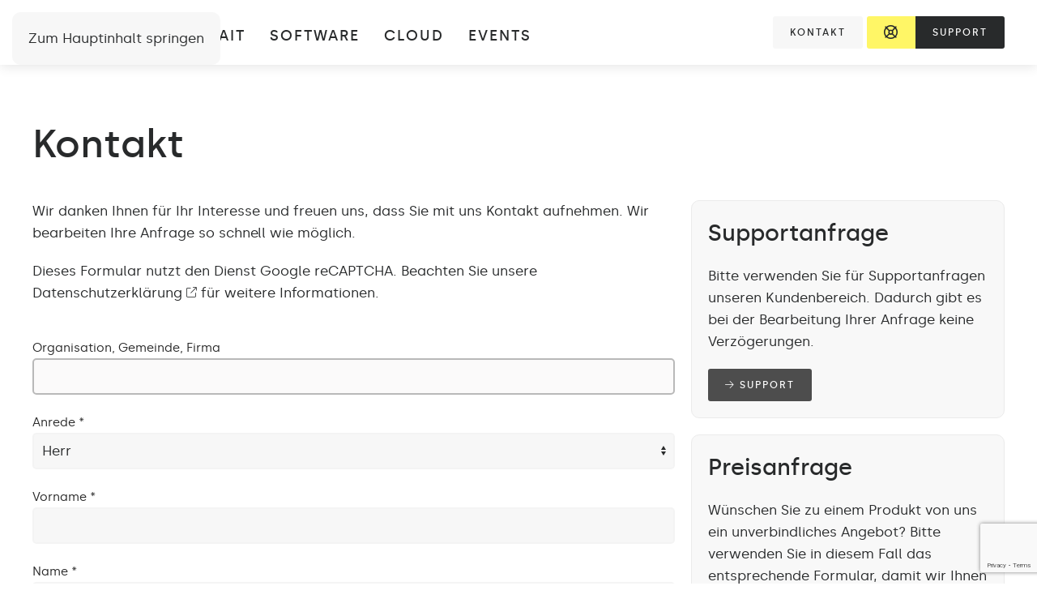

--- FILE ---
content_type: text/html; charset=utf-8
request_url: https://www.omcomputer.ch/de/kontakt.html
body_size: 5762
content:
<!DOCTYPE html>
<html lang="de-de" dir="ltr">
    <head>
        <meta name="viewport" content="width=device-width, initial-scale=1">
        <link rel="icon" href="/images/favicon-96x96.png" sizes="any">
                <link rel="apple-touch-icon" href="/images/apple-touch-icon-180x180.png">
        <meta charset="utf-8">
	<meta name="description" content="Stabile Software Lösungen für die öffentliche Verwaltung öffentliche Verwaltung von Gemeinden, Kantonen und dem Bund.">
	<meta name="generator" content="om Website">
	<title>kontakt – om computer</title>
<link href="/media/vendor/joomla-custom-elements/css/joomla-alert.min.css?0.4.1" rel="stylesheet">
	<link href="/media/system/css/joomla-fontawesome.min.css?4.5.33" rel="preload" as="style" onload="this.onload=null;this.rel='stylesheet'">
	<link href="/templates/yootheme_custom/css/theme.9.css?1766475233" rel="stylesheet">
	<link href="/templates/yootheme_custom/css/custom.css?4.5.33" rel="stylesheet">
<script type="application/json" class="joomla-script-options new">{"joomla.jtext":{"ERROR":"Fehler","MESSAGE":"Nachricht","NOTICE":"Hinweis","WARNING":"Warnung","JCLOSE":"Schließen","JOK":"OK","JOPEN":"Öffnen"},"system.paths":{"root":"","rootFull":"https:\/\/www.omcomputer.ch\/","base":"","baseFull":"https:\/\/www.omcomputer.ch\/"},"csrf.token":"7774f4956070a4f016c9b1b6948ae021"}</script>
	<script src="/media/system/js/core.min.js?a3d8f8"></script>
	<script src="/media/vendor/webcomponentsjs/js/webcomponents-bundle.min.js?2.8.0" nomodule defer></script>
	<script src="/media/system/js/joomla-hidden-mail.min.js?80d9c7" type="module"></script>
	<script src="/media/system/js/messages.min.js?9a4811" type="module"></script>
	<script src="/plugins/system/yooessentials/modules/form/assets/form.min.js?2.4.12-1202.1125" defer></script>
	<script src="https://www.google.com/recaptcha/api.js?render=6Lfd0HcUAAAAABZtfUIjc2ac6NFBFYXgBPytdxjO" defer></script>
	<script src="/templates/yootheme/packages/theme-cookie/app/cookie.min.js?4.5.33" defer></script>
	<script src="/templates/yootheme/vendor/assets/uikit/dist/js/uikit.min.js?4.5.33"></script>
	<script src="/templates/yootheme/vendor/assets/uikit/dist/js/uikit-icons-fuse.min.js?4.5.33"></script>
	<script src="/templates/yootheme/js/theme.js?4.5.33"></script>
	<script type="application/ld+json">{"@context":"https://schema.org","@graph":[{"@type":"Organization","@id":"https://www.omcomputer.ch/#/schema/Organization/base","name":"om computer","url":"https://www.omcomputer.ch/"},{"@type":"WebSite","@id":"https://www.omcomputer.ch/#/schema/WebSite/base","url":"https://www.omcomputer.ch/","name":"om computer","publisher":{"@id":"https://www.omcomputer.ch/#/schema/Organization/base"}},{"@type":"WebPage","@id":"https://www.omcomputer.ch/#/schema/WebPage/base","url":"https://www.omcomputer.ch/de/kontakt.html","name":"kontakt – om computer","description":"Stabile Software Lösungen für die öffentliche Verwaltung öffentliche Verwaltung von Gemeinden, Kantonen und dem Bund.","isPartOf":{"@id":"https://www.omcomputer.ch/#/schema/WebSite/base"},"about":{"@id":"https://www.omcomputer.ch/#/schema/Organization/base"},"inLanguage":"de-DE"},{"@type":"Article","@id":"https://www.omcomputer.ch/#/schema/com_content/article/10","name":"kontakt","headline":"kontakt","inLanguage":"de-DE","isPartOf":{"@id":"https://www.omcomputer.ch/#/schema/WebPage/base"}}]}</script>
	<script>window.yootheme ||= {}; var $theme = yootheme.theme = {"cookie":{"mode":"notification","template":"<div class=\"tm-cookie-banner uk-notification uk-notification-bottom-right\">\n        <div class=\"uk-notification-message uk-notification-message-primary uk-panel\">\n\n            <div uk-grid>\n    <div class=\"uk-width-2-3\">Diese Webseite verwendet ein Session Cookie, das nach dem Schliessen der Website gel\u00f6scht wird<\/div>\n    <div class=\"uk-width-1-3\"><i class=\"fad fa-cookie-bite fa-4x\"><\/i><\/div>\n<\/div>\n            \n                        <p class=\"uk-margin-small-top\">\n\n                                <button type=\"button\" class=\"js-accept uk-button uk-button-default\" data-uk-toggle=\"target: !.uk-notification; animation: uk-animation-fade\">OK<\/button>\n                \n                \n            <\/p>\n            \n        <\/div>\n    <\/div>","position":"bottom"},"i18n":{"close":{"label":"Schlie\u00dfen"},"totop":{"label":"Zur\u00fcck nach oben"},"marker":{"label":"\u00d6ffnen"},"navbarToggleIcon":{"label":"Men\u00fc \u00f6ffnen"},"paginationPrevious":{"label":"Vorherige Seite"},"paginationNext":{"label":"N\u00e4chste Seite"},"searchIcon":{"toggle":"Suche \u00f6ffnen","submit":"Suche ausf\u00fchren"},"slider":{"next":"N\u00e4chste Folie","previous":"Vorherige Folie","slideX":"Folie %s","slideLabel":"%s von %s"},"slideshow":{"next":"N\u00e4chste Folie","previous":"Vorherige Folie","slideX":"Folie %s","slideLabel":"%s von %s"},"lightboxPanel":{"next":"N\u00e4chste Folie","previous":"Vorherige Folie","slideLabel":"%s von %s","close":"Schlie\u00dfen"}}};</script>
	<script></script>
<link href="/fonts/fontawesome/css/all.min.css" rel="stylesheet">

    </head>
    <body class="">

        <div class="uk-hidden-visually uk-notification uk-notification-top-left uk-width-auto">
            <div class="uk-notification-message">
                <a href="#tm-main" class="uk-link-reset">Zum Hauptinhalt springen</a>
            </div>
        </div>

        
        
        <div class="tm-page">

                        


<header class="tm-header-mobile uk-hidden@m">


        <div uk-sticky cls-active="uk-navbar-sticky" sel-target=".uk-navbar-container">
    
        <div class="uk-navbar-container">

            <div class="uk-container uk-container-expand">
                <nav class="uk-navbar" uk-navbar="{&quot;align&quot;:&quot;center&quot;,&quot;container&quot;:&quot;.tm-header-mobile &gt; [uk-sticky]&quot;,&quot;boundary&quot;:&quot;.tm-header-mobile .uk-navbar-container&quot;}">

                                        <div class="uk-navbar-left ">

                        
                                                    <a uk-toggle href="#tm-dialog-mobile" class="uk-navbar-toggle">

        
        <div uk-navbar-toggle-icon></div>

        
    </a>
                        
                        
                    </div>
                    
                                        <div class="uk-navbar-center">

                                                    <a href="https://www.omcomputer.ch/de/" aria-label="Zurück zur Startseite" class="uk-logo uk-navbar-item">
    <picture>
<source type="image/webp" srcset="/templates/yootheme/cache/24/omcomputer_logo-bildmarke_rgb_schwarz-24fc308f.webp 112w" sizes="(min-width: 112px) 112px">
<img alt="/om" loading="eager" src="/templates/yootheme/cache/8d/omcomputer_logo-bildmarke_rgb_schwarz-8d5d6437.png" width="112" height="50">
</picture><picture>
<source type="image/webp" srcset="/templates/yootheme/cache/55/omcomputer_logo-bildmarke_rgb_weiss-5587ec7e.webp 112w" sizes="(min-width: 112px) 112px">
<img class="uk-logo-inverse" alt="/om" loading="eager" src="/templates/yootheme/cache/2b/omcomputer_logo-bildmarke_rgb_weiss-2b1f390f.png" width="112" height="50">
</picture></a>
                        
                        
                    </div>
                    
                    
                </nav>
            </div>

        </div>

        </div>
    



        <div id="tm-dialog-mobile" uk-offcanvas="container: true; overlay: true" mode="reveal">
        <div class="uk-offcanvas-bar uk-flex uk-flex-column">

                        <button class="uk-offcanvas-close uk-close-large" type="button" uk-close uk-toggle="cls: uk-close-large; mode: media; media: @s"></button>
            
                        <div class="uk-margin-auto-bottom">
                
<div class="uk-grid uk-child-width-1-1" uk-grid>    <div>
<div class="uk-panel" id="module-123">

    
    
<ul class="uk-nav uk-nav-default">
    
	<li class="item-187"><a href="/de/portrait.html">Portrait</a></li>
	<li class="item-104"><a href="/de/software.html">Software</a></li>
	<li class="item-108"><a href="/de/omcloud.html">Cloud</a></li>
	<li class="item-124"><a href="/de/events.html">Events</a></li></ul>

</div>
</div>    <div>
<div class="uk-panel" id="module-127">

    
    
<div class="uk-margin-remove-last-child custom" ><div>
  	<!-- <a uk-tooltip="title: Suche; pos: bottom" class="el-content uk-button uk-button-default om-button-icon" href="/suche.html"><i class="far fa-search"></i></a> -->
	<!-- <a uk-tooltip="title: Shop; pos: bottom" class="el-content uk-button uk-button-default om-button-icon om-button-mobile-navbar" href="/shop.html"><i class="far fa-shopping-cart"></i></a> -->
	<a class="el-content uk-button uk-button-default" href="/kontakt.html">Kontakt</a>
  <p>
  	<a uk-tooltip="title: Fernwartung; pos: bottom" class="el-content uk-button uk-button-primary om-button-icon om-button-mobile-navbar" href="https://get.teamviewer.com/omcomputer" target="_blank"><i class="far fa-life-ring"></i></a>
	<a class="el-content uk-button uk-button-secondary" href="/support.html">Support</a>
  </p>
</div></div>

</div>
</div></div>
            </div>
            
            
        </div>
    </div>
    
    
    

</header>




<header class="tm-header uk-visible@m">



        <div uk-sticky media="@m" cls-active="uk-navbar-sticky" sel-target=".uk-navbar-container">
    
        <div class="uk-navbar-container">

            <div class="uk-container uk-container-large">
                <nav class="uk-navbar" uk-navbar="{&quot;align&quot;:&quot;center&quot;,&quot;container&quot;:&quot;.tm-header &gt; [uk-sticky]&quot;,&quot;boundary&quot;:&quot;.tm-header .uk-navbar-container&quot;}">

                                        <div class="uk-navbar-left ">

                                                    <a href="https://www.omcomputer.ch/de/" aria-label="Zurück zur Startseite" class="uk-logo uk-navbar-item">
    <picture>
<source type="image/webp" srcset="/templates/yootheme/cache/24/omcomputer_logo-bildmarke_rgb_schwarz-24fc308f.webp 112w" sizes="(min-width: 112px) 112px">
<img alt="/om" loading="eager" src="/templates/yootheme/cache/8d/omcomputer_logo-bildmarke_rgb_schwarz-8d5d6437.png" width="112" height="50">
</picture><picture>
<source type="image/webp" srcset="/templates/yootheme/cache/55/omcomputer_logo-bildmarke_rgb_weiss-5587ec7e.webp 112w" sizes="(min-width: 112px) 112px">
<img class="uk-logo-inverse" alt="/om" loading="eager" src="/templates/yootheme/cache/2b/omcomputer_logo-bildmarke_rgb_weiss-2b1f390f.png" width="112" height="50">
</picture></a>
                        
                                                    
<ul class="uk-navbar-nav" id="module-105">
    
	<li class="item-187"><a href="/de/portrait.html">Portrait</a></li>
	<li class="item-104"><a href="/de/software.html">Software</a></li>
	<li class="item-108"><a href="/de/omcloud.html">Cloud</a></li>
	<li class="item-124"><a href="/de/events.html">Events</a></li></ul>

                        
                        
                    </div>
                    
                    
                                        <div class="uk-navbar-right">

                        
                                                    
<div class="uk-navbar-item" id="module-95">

    
    
<div class="uk-margin-remove-last-child custom" ><div>
  	<!-- <a uk-tooltip="title: Suche; pos: bottom" class="el-content uk-button uk-button-default om-button-icon" href="/suche.html"><i class="far fa-search"></i></a> -->
	<!-- <a uk-tooltip="title: Shop; pos: bottom" class="el-content uk-button uk-button-default om-button-icon" href="/shop.html"><i class="far fa-shopping-cart"></i></a> -->
	<a class="el-content uk-button uk-button-default" href="/kontakt.html">Kontakt</a>
	<div class="uk-button-group">
		<a uk-tooltip="title: Fernwartung; pos: bottom" class="el-content uk-button uk-button-primary om-button-icon om-button-yellow" href="https://get.teamviewer.com/omcomputer" target="_blank"><i class="far fa-life-ring"></i></a>
		<a class="el-content uk-button uk-button-secondary" href="/support.html">Support</a>
	</div>
</div></div>

</div>

                        
                    </div>
                    
                </nav>
            </div>

        </div>

        </div>
    







</header>

            
            

            <main id="tm-main" >

                
                <div id="system-message-container" aria-live="polite"></div>

                <!-- Builder #page -->
<div class="uk-section-default uk-section uk-padding-remove-bottom">
    
        
        
        
            
                                <div class="uk-container uk-container-large">                
                    <div class="uk-grid tm-grid-expand uk-child-width-1-1 uk-grid-margin">
<div class="uk-width-1-1@m">
    
        
            
            
            
                
                    
<h1 class="uk-heading-small uk-font-secondary uk-margin-small uk-margin-remove-bottom uk-text-left">        Kontakt    </h1>
                
            
        
    
</div></div>
                                </div>                
            
        
    
</div>
<div class="uk-section-default uk-section uk-section-small" uk-scrollspy="target: [uk-scrollspy-class]; cls: uk-animation-slide-bottom-small; delay: false;">
    
        
        
        
            
                                <div class="uk-container uk-container-large">                
                    
<form class="uk-form" action="/de/component/ajax/?p=%2Fyooessentials%2Fform&amp;option=com_ajax&amp;style=9" method="POST" data-uk-yooessentials-form="{&quot;config&quot;:{&quot;html5validation&quot;:true,&quot;reset_after_submit&quot;:true,&quot;errors_display&quot;:{}}}" data-yooessentials-formid="b6b25869" novalidate>    <div class="uk-grid tm-grid-expand uk-grid-margin" uk-grid>
<div class="uk-width-2-3@m">
    
        
            
            
            
                
                    <div class="uk-panel uk-margin-medium" uk-scrollspy-class><p>Wir danken Ihnen für Ihr Interesse und freuen uns, dass Sie mit uns Kontakt aufnehmen. Wir bearbeiten Ihre Anfrage so schnell wie möglich.</p>

<p>Dieses Formular nutzt den Dienst Google reCAPTCHA. Beachten Sie unsere <a href="/datenschutz.html">Datenschutzerklärung <i class="fal fa-xs fa-external-link"></i></a> für weitere Informationen.</p></div>
<div class="uk-margin" uk-scrollspy-class>
    
    
        
        
<div data-yooessentials-form-field="organisation"><label class="uk-form-label" for="organisation">Organisation, Gemeinde, Firma</label><div class="uk-form-controls">
    
        <input class="uk-input" id="organisation" type="text" name="organisation" autofocus minlength="5" maxlength="50">
    
</div><div class="uk-text-danger uk-text-small" data-yooessentials-form-field-errors></div></div>
        
    
    
</div>

<div class="uk-margin" uk-scrollspy-class>
    <div data-yooessentials-form-field="anrede"><label class="uk-form-label" for="anrede">Anrede <span>*</span></label><div class="uk-form-controls">
        <select class="uk-select" id="anrede" name="anrede" required>
            
                
                <option value="Herr">Herr</option>
            
                
                <option value="Frau">Frau</option>
            
        </select>
    </div><div class="uk-text-danger uk-text-small" data-yooessentials-form-field-errors></div></div>
</div>
<div class="uk-margin" uk-scrollspy-class>
    
    
        
        
<div data-yooessentials-form-field="vorname"><label class="uk-form-label" for="vorname">Vorname <span>*</span></label><div class="uk-form-controls">
    
        <input class="uk-input" id="vorname" type="text" name="vorname" required minlength="2" maxlength="50">
    
</div><div class="uk-text-danger uk-text-small" data-yooessentials-form-field-errors></div></div>
        
    
    
</div>

<div class="uk-margin" uk-scrollspy-class>
    
    
        
        
<div data-yooessentials-form-field="name"><label class="uk-form-label" for="name">Name <span>*</span></label><div class="uk-form-controls">
    
        <input class="uk-input" id="name" type="text" name="name" required minlength="3" maxlength="50">
    
</div><div class="uk-text-danger uk-text-small" data-yooessentials-form-field-errors></div></div>
        
    
    
</div>

<div class="uk-margin" uk-scrollspy-class>
    
    
        
        
<div data-yooessentials-form-field="mail"><label class="uk-form-label" for="mail">E-Mail <span>*</span></label><div class="uk-form-controls">
    
        <input class="uk-input" id="mail" type="email" name="mail" required minlength="5" maxlength="50">
    
</div><div class="uk-text-danger uk-text-small" data-yooessentials-form-field-errors></div></div>
        
    
    
</div>

<div class="uk-margin" uk-scrollspy-class>
    
    
        
        
<div data-yooessentials-form-field="phone"><label class="uk-form-label" for="phone">Telefon</label><div class="uk-form-controls">
    
        <input class="uk-input" id="phone" type="tel" name="phone" minlength="8" maxlength="25">
    
</div><div class="uk-text-danger uk-text-small" data-yooessentials-form-field-errors></div></div>
        
    
    
</div>

<div class="uk-margin" uk-scrollspy-class>
    <div data-yooessentials-form-field="mitteilung"><label class="uk-form-label" for="mitteilung">Mitteilung <span>*</span></label><div class="uk-form-controls">
        <textarea class="uk-textarea" id="mitteilung" name="mitteilung" required maxlength="1000" rows="5"></textarea>
    </div><div class="uk-text-danger uk-text-small" data-yooessentials-form-field-errors></div></div>
</div>

<input type="hidden" id="reCAPTCHA_696cb2ef380b9"/>

<script type="text/javascript">
(function () {

    const recaptchaEl = UIkit.util.$('#reCAPTCHA_696cb2ef380b9');
    const formEl = recaptchaEl.closest('form');

    UIkit.util.on(formEl, 'form:submit', function(e) {
        e.preventDefault();

        const form = UIkit.yooessentialsForm(formEl);

        grecaptcha.ready(function() {
            grecaptcha.execute('6Lfd0HcUAAAAABZtfUIjc2ac6NFBFYXgBPytdxjO', {action: 'yoothemepro_form_submit'}).then(function(token) {
                form.doSubmit({
                    'g-recaptcha-response': token
                });
            });
        });
    });

})();
</script>

<div class="uk-margin" uk-scrollspy-class>
    
    
        
        
<button type="submit" disabled class="el-content uk-inline uk-button uk-button-primary uk-button-large">
<span class="ye-form--btn-content">

    
        <i class="fal fa-arrow-right"></i> Senden
    
</span>

<span uk-spinner="ratio: 0.5" class="ye-form--btn-spinner uk-hidden uk-position-center"></span>

</button>
        
    
    
</div>
<div uk-scrollspy-class><div class="uk-hidden@m"><br></div></div>
                
            
        
    
</div>
<div class="uk-width-1-3@m">
    
        
            
            
            
                
                    
<div class="uk-card uk-card-body uk-card-default uk-margin" uk-scrollspy-class>
            <h3 class="el-title uk-font-secondary uk-card-title">                    Supportanfrage                </h3>    
    
<div class="uk-margin-remove-last-child custom" ><p>
Bitte verwenden Sie für Supportanfragen unseren Kundenbereich. Dadurch gibt es bei der Bearbeitung Ihrer Anfrage keine Verzögerungen.
</p>

<a class="el-content uk-button uk-button-primary" href="/support.html"><i class="fal fa-arrow-right"></i> Support</a>
</div>

</div>
<div class="uk-card uk-card-body uk-card-default" uk-scrollspy-class>
            <h3 class="el-title uk-font-secondary uk-card-title">                    Preisanfrage                </h3>    
    
<div class="uk-margin-remove-last-child custom" ><p>
Wünschen Sie zu einem Produkt von uns ein unverbindliches Angebot? Bitte verwenden Sie in diesem Fall das entsprechende Formular, damit wir Ihnen schnellstmöglich Auskunft geben können.
</p>

<a class="el-content uk-button uk-button-primary" href="/preisanfrage.html"><i class="fal fa-arrow-right"></i> Preisanfrage</a>
</div>

</div>
                
            
        
    
</div></div>    <input type="hidden" name="formid" value="b6b25869" />
    <input type="hidden" name="7774f4956070a4f016c9b1b6948ae021" value="1">    <div class="uk-text-danger uk-text-small" data-yooessentials-form-errors></div></form>
                                </div>                
            
        
    
</div>

                
            </main>

            

                        <footer>
                <!-- Builder #footer -->
<div class="uk-section-secondary uk-section" uk-scrollspy="target: [uk-scrollspy-class]; cls: uk-animation-slide-bottom-small; delay: false;" uk-height-viewport="expand: true;">
    
        
        
        
            
                                <div class="uk-container uk-container-large">                
                    <div class="uk-grid tm-grid-expand uk-child-width-1-1 uk-margin-large">
<div class="uk-width-1-1@m">
    
        
            
            
            
                
                    <div id="omfooter" uk-scrollspy-class> </div>
<div class="uk-h1 uk-font-secondary uk-text-warning uk-margin" uk-scrollspy-class>        Kompetent seit 1987.    </div>
                
            
        
    
</div></div><div class="uk-grid tm-grid-expand uk-margin-medium" uk-grid>
<div class="uk-width-1-2@s uk-width-1-4@m">
    
        
            
            
            
                
                    <div class="uk-panel uk-text-lead uk-margin" uk-scrollspy-class>om computer support ag<br>
Grundstrasse 14<br>
6343 Rotkreuz</div><div class="uk-panel uk-margin" uk-scrollspy-class><a href="https://goo.gl/maps/m7UMFPV7UJSo3BKv7" target="_blank"><i class="fas fa-map-marker-alt"></i> auf Karte anzeigen</a></div>
                
            
        
    
</div>
<div class="uk-width-1-2@s uk-width-1-4@m">
    
        
            
            
            
                
                    
<div class="uk-h6 uk-margin-small" uk-scrollspy-class>        / Info    </div>
<div class="uk-panel uk-panel uk-text-meta uk-margin-small" uk-scrollspy-class>
    
    
<div class="uk-margin-remove-last-child custom" ><a href="tel:+41417483050"><i class="fal fa-phone"></i>&nbsp; +41 41 748 30 50</a><br>
<a href="mailto:info@omcomputer.ch"><i class="fal fa-envelope"></i>&nbsp; <joomla-hidden-mail  is-link="1" is-email="1" first="aW5mbw==" last="b21jb21wdXRlci5jaA==" text="aW5mb0BvbWNvbXB1dGVyLmNo" base="" >Diese E-Mail-Adresse ist vor Spambots geschützt! Zur Anzeige muss JavaScript eingeschaltet sein.</joomla-hidden-mail></a><br></div>

</div>
<div class="uk-h6 uk-margin uk-margin-remove-bottom" uk-scrollspy-class>        / Support    </div>
<div class="uk-panel uk-panel uk-text-meta uk-margin-small" uk-scrollspy-class>
    
    
<div class="uk-margin-remove-last-child custom" ><a href="tel:+41417483053"><i class="fal fa-phone"></i>&nbsp; +41 41 748 30 53</a><br>
<a href="mailto:support@omcomputer.ch"><i class="fal fa-envelope"></i>&nbsp; <joomla-hidden-mail  is-link="1" is-email="1" first="c3VwcG9ydA==" last="b21jb21wdXRlci5jaA==" text="c3VwcG9ydEBvbWNvbXB1dGVyLmNo" base="" >Diese E-Mail-Adresse ist vor Spambots geschützt! Zur Anzeige muss JavaScript eingeschaltet sein.</joomla-hidden-mail></a><br></div>

</div>
                
            
        
    
</div>
<div class="uk-width-1-1@s uk-width-1-2@m">
    
        
            
            
            
                
                    
<div class="uk-margin" uk-scrollspy-class>    <ul class="uk-child-width-auto uk-grid-small uk-flex-inline uk-flex-middle" uk-grid>
            <li class="el-item">
<a class="el-link" href="https://x.com/omcomputer_cham" target="_blank" rel="noreferrer"><span uk-icon="icon: twitter; width: 37; height: 37;"></span></a></li>
            <li class="el-item">
<a class="el-link" href="https://www.linkedin.com/company/14028256" target="_blank" rel="noreferrer"><span uk-icon="icon: linkedin; width: 37; height: 37;"></span></a></li>
    
    </ul></div>
<div class="uk-panel uk-margin" uk-scrollspy-class>
    
    
<ul class="uk-subnav" uk-dropnav="{&quot;boundary&quot;:&quot;false&quot;,&quot;container&quot;:&quot;body&quot;}">
    
	<li class="item-130"><a href="/de/impressum.html">Impressum</a></li>
	<li class="item-132"><a href="/de/datenschutz.html">Datenschutz</a></li>
	<li class="item-1077"><a href="/de/oeffnungszeiten.html">Öffnungszeiten</a></li></ul>

</div>
                
            
        
    
</div></div>
                                </div>                
            
        
    
</div>            </footer>
            
        </div>

        
        

    </body>
</html>


--- FILE ---
content_type: text/html; charset=utf-8
request_url: https://www.google.com/recaptcha/api2/anchor?ar=1&k=6Lfd0HcUAAAAABZtfUIjc2ac6NFBFYXgBPytdxjO&co=aHR0cHM6Ly93d3cub21jb21wdXRlci5jaDo0NDM.&hl=en&v=PoyoqOPhxBO7pBk68S4YbpHZ&size=invisible&anchor-ms=20000&execute-ms=30000&cb=ld9rq1gaowe1
body_size: 48948
content:
<!DOCTYPE HTML><html dir="ltr" lang="en"><head><meta http-equiv="Content-Type" content="text/html; charset=UTF-8">
<meta http-equiv="X-UA-Compatible" content="IE=edge">
<title>reCAPTCHA</title>
<style type="text/css">
/* cyrillic-ext */
@font-face {
  font-family: 'Roboto';
  font-style: normal;
  font-weight: 400;
  font-stretch: 100%;
  src: url(//fonts.gstatic.com/s/roboto/v48/KFO7CnqEu92Fr1ME7kSn66aGLdTylUAMa3GUBHMdazTgWw.woff2) format('woff2');
  unicode-range: U+0460-052F, U+1C80-1C8A, U+20B4, U+2DE0-2DFF, U+A640-A69F, U+FE2E-FE2F;
}
/* cyrillic */
@font-face {
  font-family: 'Roboto';
  font-style: normal;
  font-weight: 400;
  font-stretch: 100%;
  src: url(//fonts.gstatic.com/s/roboto/v48/KFO7CnqEu92Fr1ME7kSn66aGLdTylUAMa3iUBHMdazTgWw.woff2) format('woff2');
  unicode-range: U+0301, U+0400-045F, U+0490-0491, U+04B0-04B1, U+2116;
}
/* greek-ext */
@font-face {
  font-family: 'Roboto';
  font-style: normal;
  font-weight: 400;
  font-stretch: 100%;
  src: url(//fonts.gstatic.com/s/roboto/v48/KFO7CnqEu92Fr1ME7kSn66aGLdTylUAMa3CUBHMdazTgWw.woff2) format('woff2');
  unicode-range: U+1F00-1FFF;
}
/* greek */
@font-face {
  font-family: 'Roboto';
  font-style: normal;
  font-weight: 400;
  font-stretch: 100%;
  src: url(//fonts.gstatic.com/s/roboto/v48/KFO7CnqEu92Fr1ME7kSn66aGLdTylUAMa3-UBHMdazTgWw.woff2) format('woff2');
  unicode-range: U+0370-0377, U+037A-037F, U+0384-038A, U+038C, U+038E-03A1, U+03A3-03FF;
}
/* math */
@font-face {
  font-family: 'Roboto';
  font-style: normal;
  font-weight: 400;
  font-stretch: 100%;
  src: url(//fonts.gstatic.com/s/roboto/v48/KFO7CnqEu92Fr1ME7kSn66aGLdTylUAMawCUBHMdazTgWw.woff2) format('woff2');
  unicode-range: U+0302-0303, U+0305, U+0307-0308, U+0310, U+0312, U+0315, U+031A, U+0326-0327, U+032C, U+032F-0330, U+0332-0333, U+0338, U+033A, U+0346, U+034D, U+0391-03A1, U+03A3-03A9, U+03B1-03C9, U+03D1, U+03D5-03D6, U+03F0-03F1, U+03F4-03F5, U+2016-2017, U+2034-2038, U+203C, U+2040, U+2043, U+2047, U+2050, U+2057, U+205F, U+2070-2071, U+2074-208E, U+2090-209C, U+20D0-20DC, U+20E1, U+20E5-20EF, U+2100-2112, U+2114-2115, U+2117-2121, U+2123-214F, U+2190, U+2192, U+2194-21AE, U+21B0-21E5, U+21F1-21F2, U+21F4-2211, U+2213-2214, U+2216-22FF, U+2308-230B, U+2310, U+2319, U+231C-2321, U+2336-237A, U+237C, U+2395, U+239B-23B7, U+23D0, U+23DC-23E1, U+2474-2475, U+25AF, U+25B3, U+25B7, U+25BD, U+25C1, U+25CA, U+25CC, U+25FB, U+266D-266F, U+27C0-27FF, U+2900-2AFF, U+2B0E-2B11, U+2B30-2B4C, U+2BFE, U+3030, U+FF5B, U+FF5D, U+1D400-1D7FF, U+1EE00-1EEFF;
}
/* symbols */
@font-face {
  font-family: 'Roboto';
  font-style: normal;
  font-weight: 400;
  font-stretch: 100%;
  src: url(//fonts.gstatic.com/s/roboto/v48/KFO7CnqEu92Fr1ME7kSn66aGLdTylUAMaxKUBHMdazTgWw.woff2) format('woff2');
  unicode-range: U+0001-000C, U+000E-001F, U+007F-009F, U+20DD-20E0, U+20E2-20E4, U+2150-218F, U+2190, U+2192, U+2194-2199, U+21AF, U+21E6-21F0, U+21F3, U+2218-2219, U+2299, U+22C4-22C6, U+2300-243F, U+2440-244A, U+2460-24FF, U+25A0-27BF, U+2800-28FF, U+2921-2922, U+2981, U+29BF, U+29EB, U+2B00-2BFF, U+4DC0-4DFF, U+FFF9-FFFB, U+10140-1018E, U+10190-1019C, U+101A0, U+101D0-101FD, U+102E0-102FB, U+10E60-10E7E, U+1D2C0-1D2D3, U+1D2E0-1D37F, U+1F000-1F0FF, U+1F100-1F1AD, U+1F1E6-1F1FF, U+1F30D-1F30F, U+1F315, U+1F31C, U+1F31E, U+1F320-1F32C, U+1F336, U+1F378, U+1F37D, U+1F382, U+1F393-1F39F, U+1F3A7-1F3A8, U+1F3AC-1F3AF, U+1F3C2, U+1F3C4-1F3C6, U+1F3CA-1F3CE, U+1F3D4-1F3E0, U+1F3ED, U+1F3F1-1F3F3, U+1F3F5-1F3F7, U+1F408, U+1F415, U+1F41F, U+1F426, U+1F43F, U+1F441-1F442, U+1F444, U+1F446-1F449, U+1F44C-1F44E, U+1F453, U+1F46A, U+1F47D, U+1F4A3, U+1F4B0, U+1F4B3, U+1F4B9, U+1F4BB, U+1F4BF, U+1F4C8-1F4CB, U+1F4D6, U+1F4DA, U+1F4DF, U+1F4E3-1F4E6, U+1F4EA-1F4ED, U+1F4F7, U+1F4F9-1F4FB, U+1F4FD-1F4FE, U+1F503, U+1F507-1F50B, U+1F50D, U+1F512-1F513, U+1F53E-1F54A, U+1F54F-1F5FA, U+1F610, U+1F650-1F67F, U+1F687, U+1F68D, U+1F691, U+1F694, U+1F698, U+1F6AD, U+1F6B2, U+1F6B9-1F6BA, U+1F6BC, U+1F6C6-1F6CF, U+1F6D3-1F6D7, U+1F6E0-1F6EA, U+1F6F0-1F6F3, U+1F6F7-1F6FC, U+1F700-1F7FF, U+1F800-1F80B, U+1F810-1F847, U+1F850-1F859, U+1F860-1F887, U+1F890-1F8AD, U+1F8B0-1F8BB, U+1F8C0-1F8C1, U+1F900-1F90B, U+1F93B, U+1F946, U+1F984, U+1F996, U+1F9E9, U+1FA00-1FA6F, U+1FA70-1FA7C, U+1FA80-1FA89, U+1FA8F-1FAC6, U+1FACE-1FADC, U+1FADF-1FAE9, U+1FAF0-1FAF8, U+1FB00-1FBFF;
}
/* vietnamese */
@font-face {
  font-family: 'Roboto';
  font-style: normal;
  font-weight: 400;
  font-stretch: 100%;
  src: url(//fonts.gstatic.com/s/roboto/v48/KFO7CnqEu92Fr1ME7kSn66aGLdTylUAMa3OUBHMdazTgWw.woff2) format('woff2');
  unicode-range: U+0102-0103, U+0110-0111, U+0128-0129, U+0168-0169, U+01A0-01A1, U+01AF-01B0, U+0300-0301, U+0303-0304, U+0308-0309, U+0323, U+0329, U+1EA0-1EF9, U+20AB;
}
/* latin-ext */
@font-face {
  font-family: 'Roboto';
  font-style: normal;
  font-weight: 400;
  font-stretch: 100%;
  src: url(//fonts.gstatic.com/s/roboto/v48/KFO7CnqEu92Fr1ME7kSn66aGLdTylUAMa3KUBHMdazTgWw.woff2) format('woff2');
  unicode-range: U+0100-02BA, U+02BD-02C5, U+02C7-02CC, U+02CE-02D7, U+02DD-02FF, U+0304, U+0308, U+0329, U+1D00-1DBF, U+1E00-1E9F, U+1EF2-1EFF, U+2020, U+20A0-20AB, U+20AD-20C0, U+2113, U+2C60-2C7F, U+A720-A7FF;
}
/* latin */
@font-face {
  font-family: 'Roboto';
  font-style: normal;
  font-weight: 400;
  font-stretch: 100%;
  src: url(//fonts.gstatic.com/s/roboto/v48/KFO7CnqEu92Fr1ME7kSn66aGLdTylUAMa3yUBHMdazQ.woff2) format('woff2');
  unicode-range: U+0000-00FF, U+0131, U+0152-0153, U+02BB-02BC, U+02C6, U+02DA, U+02DC, U+0304, U+0308, U+0329, U+2000-206F, U+20AC, U+2122, U+2191, U+2193, U+2212, U+2215, U+FEFF, U+FFFD;
}
/* cyrillic-ext */
@font-face {
  font-family: 'Roboto';
  font-style: normal;
  font-weight: 500;
  font-stretch: 100%;
  src: url(//fonts.gstatic.com/s/roboto/v48/KFO7CnqEu92Fr1ME7kSn66aGLdTylUAMa3GUBHMdazTgWw.woff2) format('woff2');
  unicode-range: U+0460-052F, U+1C80-1C8A, U+20B4, U+2DE0-2DFF, U+A640-A69F, U+FE2E-FE2F;
}
/* cyrillic */
@font-face {
  font-family: 'Roboto';
  font-style: normal;
  font-weight: 500;
  font-stretch: 100%;
  src: url(//fonts.gstatic.com/s/roboto/v48/KFO7CnqEu92Fr1ME7kSn66aGLdTylUAMa3iUBHMdazTgWw.woff2) format('woff2');
  unicode-range: U+0301, U+0400-045F, U+0490-0491, U+04B0-04B1, U+2116;
}
/* greek-ext */
@font-face {
  font-family: 'Roboto';
  font-style: normal;
  font-weight: 500;
  font-stretch: 100%;
  src: url(//fonts.gstatic.com/s/roboto/v48/KFO7CnqEu92Fr1ME7kSn66aGLdTylUAMa3CUBHMdazTgWw.woff2) format('woff2');
  unicode-range: U+1F00-1FFF;
}
/* greek */
@font-face {
  font-family: 'Roboto';
  font-style: normal;
  font-weight: 500;
  font-stretch: 100%;
  src: url(//fonts.gstatic.com/s/roboto/v48/KFO7CnqEu92Fr1ME7kSn66aGLdTylUAMa3-UBHMdazTgWw.woff2) format('woff2');
  unicode-range: U+0370-0377, U+037A-037F, U+0384-038A, U+038C, U+038E-03A1, U+03A3-03FF;
}
/* math */
@font-face {
  font-family: 'Roboto';
  font-style: normal;
  font-weight: 500;
  font-stretch: 100%;
  src: url(//fonts.gstatic.com/s/roboto/v48/KFO7CnqEu92Fr1ME7kSn66aGLdTylUAMawCUBHMdazTgWw.woff2) format('woff2');
  unicode-range: U+0302-0303, U+0305, U+0307-0308, U+0310, U+0312, U+0315, U+031A, U+0326-0327, U+032C, U+032F-0330, U+0332-0333, U+0338, U+033A, U+0346, U+034D, U+0391-03A1, U+03A3-03A9, U+03B1-03C9, U+03D1, U+03D5-03D6, U+03F0-03F1, U+03F4-03F5, U+2016-2017, U+2034-2038, U+203C, U+2040, U+2043, U+2047, U+2050, U+2057, U+205F, U+2070-2071, U+2074-208E, U+2090-209C, U+20D0-20DC, U+20E1, U+20E5-20EF, U+2100-2112, U+2114-2115, U+2117-2121, U+2123-214F, U+2190, U+2192, U+2194-21AE, U+21B0-21E5, U+21F1-21F2, U+21F4-2211, U+2213-2214, U+2216-22FF, U+2308-230B, U+2310, U+2319, U+231C-2321, U+2336-237A, U+237C, U+2395, U+239B-23B7, U+23D0, U+23DC-23E1, U+2474-2475, U+25AF, U+25B3, U+25B7, U+25BD, U+25C1, U+25CA, U+25CC, U+25FB, U+266D-266F, U+27C0-27FF, U+2900-2AFF, U+2B0E-2B11, U+2B30-2B4C, U+2BFE, U+3030, U+FF5B, U+FF5D, U+1D400-1D7FF, U+1EE00-1EEFF;
}
/* symbols */
@font-face {
  font-family: 'Roboto';
  font-style: normal;
  font-weight: 500;
  font-stretch: 100%;
  src: url(//fonts.gstatic.com/s/roboto/v48/KFO7CnqEu92Fr1ME7kSn66aGLdTylUAMaxKUBHMdazTgWw.woff2) format('woff2');
  unicode-range: U+0001-000C, U+000E-001F, U+007F-009F, U+20DD-20E0, U+20E2-20E4, U+2150-218F, U+2190, U+2192, U+2194-2199, U+21AF, U+21E6-21F0, U+21F3, U+2218-2219, U+2299, U+22C4-22C6, U+2300-243F, U+2440-244A, U+2460-24FF, U+25A0-27BF, U+2800-28FF, U+2921-2922, U+2981, U+29BF, U+29EB, U+2B00-2BFF, U+4DC0-4DFF, U+FFF9-FFFB, U+10140-1018E, U+10190-1019C, U+101A0, U+101D0-101FD, U+102E0-102FB, U+10E60-10E7E, U+1D2C0-1D2D3, U+1D2E0-1D37F, U+1F000-1F0FF, U+1F100-1F1AD, U+1F1E6-1F1FF, U+1F30D-1F30F, U+1F315, U+1F31C, U+1F31E, U+1F320-1F32C, U+1F336, U+1F378, U+1F37D, U+1F382, U+1F393-1F39F, U+1F3A7-1F3A8, U+1F3AC-1F3AF, U+1F3C2, U+1F3C4-1F3C6, U+1F3CA-1F3CE, U+1F3D4-1F3E0, U+1F3ED, U+1F3F1-1F3F3, U+1F3F5-1F3F7, U+1F408, U+1F415, U+1F41F, U+1F426, U+1F43F, U+1F441-1F442, U+1F444, U+1F446-1F449, U+1F44C-1F44E, U+1F453, U+1F46A, U+1F47D, U+1F4A3, U+1F4B0, U+1F4B3, U+1F4B9, U+1F4BB, U+1F4BF, U+1F4C8-1F4CB, U+1F4D6, U+1F4DA, U+1F4DF, U+1F4E3-1F4E6, U+1F4EA-1F4ED, U+1F4F7, U+1F4F9-1F4FB, U+1F4FD-1F4FE, U+1F503, U+1F507-1F50B, U+1F50D, U+1F512-1F513, U+1F53E-1F54A, U+1F54F-1F5FA, U+1F610, U+1F650-1F67F, U+1F687, U+1F68D, U+1F691, U+1F694, U+1F698, U+1F6AD, U+1F6B2, U+1F6B9-1F6BA, U+1F6BC, U+1F6C6-1F6CF, U+1F6D3-1F6D7, U+1F6E0-1F6EA, U+1F6F0-1F6F3, U+1F6F7-1F6FC, U+1F700-1F7FF, U+1F800-1F80B, U+1F810-1F847, U+1F850-1F859, U+1F860-1F887, U+1F890-1F8AD, U+1F8B0-1F8BB, U+1F8C0-1F8C1, U+1F900-1F90B, U+1F93B, U+1F946, U+1F984, U+1F996, U+1F9E9, U+1FA00-1FA6F, U+1FA70-1FA7C, U+1FA80-1FA89, U+1FA8F-1FAC6, U+1FACE-1FADC, U+1FADF-1FAE9, U+1FAF0-1FAF8, U+1FB00-1FBFF;
}
/* vietnamese */
@font-face {
  font-family: 'Roboto';
  font-style: normal;
  font-weight: 500;
  font-stretch: 100%;
  src: url(//fonts.gstatic.com/s/roboto/v48/KFO7CnqEu92Fr1ME7kSn66aGLdTylUAMa3OUBHMdazTgWw.woff2) format('woff2');
  unicode-range: U+0102-0103, U+0110-0111, U+0128-0129, U+0168-0169, U+01A0-01A1, U+01AF-01B0, U+0300-0301, U+0303-0304, U+0308-0309, U+0323, U+0329, U+1EA0-1EF9, U+20AB;
}
/* latin-ext */
@font-face {
  font-family: 'Roboto';
  font-style: normal;
  font-weight: 500;
  font-stretch: 100%;
  src: url(//fonts.gstatic.com/s/roboto/v48/KFO7CnqEu92Fr1ME7kSn66aGLdTylUAMa3KUBHMdazTgWw.woff2) format('woff2');
  unicode-range: U+0100-02BA, U+02BD-02C5, U+02C7-02CC, U+02CE-02D7, U+02DD-02FF, U+0304, U+0308, U+0329, U+1D00-1DBF, U+1E00-1E9F, U+1EF2-1EFF, U+2020, U+20A0-20AB, U+20AD-20C0, U+2113, U+2C60-2C7F, U+A720-A7FF;
}
/* latin */
@font-face {
  font-family: 'Roboto';
  font-style: normal;
  font-weight: 500;
  font-stretch: 100%;
  src: url(//fonts.gstatic.com/s/roboto/v48/KFO7CnqEu92Fr1ME7kSn66aGLdTylUAMa3yUBHMdazQ.woff2) format('woff2');
  unicode-range: U+0000-00FF, U+0131, U+0152-0153, U+02BB-02BC, U+02C6, U+02DA, U+02DC, U+0304, U+0308, U+0329, U+2000-206F, U+20AC, U+2122, U+2191, U+2193, U+2212, U+2215, U+FEFF, U+FFFD;
}
/* cyrillic-ext */
@font-face {
  font-family: 'Roboto';
  font-style: normal;
  font-weight: 900;
  font-stretch: 100%;
  src: url(//fonts.gstatic.com/s/roboto/v48/KFO7CnqEu92Fr1ME7kSn66aGLdTylUAMa3GUBHMdazTgWw.woff2) format('woff2');
  unicode-range: U+0460-052F, U+1C80-1C8A, U+20B4, U+2DE0-2DFF, U+A640-A69F, U+FE2E-FE2F;
}
/* cyrillic */
@font-face {
  font-family: 'Roboto';
  font-style: normal;
  font-weight: 900;
  font-stretch: 100%;
  src: url(//fonts.gstatic.com/s/roboto/v48/KFO7CnqEu92Fr1ME7kSn66aGLdTylUAMa3iUBHMdazTgWw.woff2) format('woff2');
  unicode-range: U+0301, U+0400-045F, U+0490-0491, U+04B0-04B1, U+2116;
}
/* greek-ext */
@font-face {
  font-family: 'Roboto';
  font-style: normal;
  font-weight: 900;
  font-stretch: 100%;
  src: url(//fonts.gstatic.com/s/roboto/v48/KFO7CnqEu92Fr1ME7kSn66aGLdTylUAMa3CUBHMdazTgWw.woff2) format('woff2');
  unicode-range: U+1F00-1FFF;
}
/* greek */
@font-face {
  font-family: 'Roboto';
  font-style: normal;
  font-weight: 900;
  font-stretch: 100%;
  src: url(//fonts.gstatic.com/s/roboto/v48/KFO7CnqEu92Fr1ME7kSn66aGLdTylUAMa3-UBHMdazTgWw.woff2) format('woff2');
  unicode-range: U+0370-0377, U+037A-037F, U+0384-038A, U+038C, U+038E-03A1, U+03A3-03FF;
}
/* math */
@font-face {
  font-family: 'Roboto';
  font-style: normal;
  font-weight: 900;
  font-stretch: 100%;
  src: url(//fonts.gstatic.com/s/roboto/v48/KFO7CnqEu92Fr1ME7kSn66aGLdTylUAMawCUBHMdazTgWw.woff2) format('woff2');
  unicode-range: U+0302-0303, U+0305, U+0307-0308, U+0310, U+0312, U+0315, U+031A, U+0326-0327, U+032C, U+032F-0330, U+0332-0333, U+0338, U+033A, U+0346, U+034D, U+0391-03A1, U+03A3-03A9, U+03B1-03C9, U+03D1, U+03D5-03D6, U+03F0-03F1, U+03F4-03F5, U+2016-2017, U+2034-2038, U+203C, U+2040, U+2043, U+2047, U+2050, U+2057, U+205F, U+2070-2071, U+2074-208E, U+2090-209C, U+20D0-20DC, U+20E1, U+20E5-20EF, U+2100-2112, U+2114-2115, U+2117-2121, U+2123-214F, U+2190, U+2192, U+2194-21AE, U+21B0-21E5, U+21F1-21F2, U+21F4-2211, U+2213-2214, U+2216-22FF, U+2308-230B, U+2310, U+2319, U+231C-2321, U+2336-237A, U+237C, U+2395, U+239B-23B7, U+23D0, U+23DC-23E1, U+2474-2475, U+25AF, U+25B3, U+25B7, U+25BD, U+25C1, U+25CA, U+25CC, U+25FB, U+266D-266F, U+27C0-27FF, U+2900-2AFF, U+2B0E-2B11, U+2B30-2B4C, U+2BFE, U+3030, U+FF5B, U+FF5D, U+1D400-1D7FF, U+1EE00-1EEFF;
}
/* symbols */
@font-face {
  font-family: 'Roboto';
  font-style: normal;
  font-weight: 900;
  font-stretch: 100%;
  src: url(//fonts.gstatic.com/s/roboto/v48/KFO7CnqEu92Fr1ME7kSn66aGLdTylUAMaxKUBHMdazTgWw.woff2) format('woff2');
  unicode-range: U+0001-000C, U+000E-001F, U+007F-009F, U+20DD-20E0, U+20E2-20E4, U+2150-218F, U+2190, U+2192, U+2194-2199, U+21AF, U+21E6-21F0, U+21F3, U+2218-2219, U+2299, U+22C4-22C6, U+2300-243F, U+2440-244A, U+2460-24FF, U+25A0-27BF, U+2800-28FF, U+2921-2922, U+2981, U+29BF, U+29EB, U+2B00-2BFF, U+4DC0-4DFF, U+FFF9-FFFB, U+10140-1018E, U+10190-1019C, U+101A0, U+101D0-101FD, U+102E0-102FB, U+10E60-10E7E, U+1D2C0-1D2D3, U+1D2E0-1D37F, U+1F000-1F0FF, U+1F100-1F1AD, U+1F1E6-1F1FF, U+1F30D-1F30F, U+1F315, U+1F31C, U+1F31E, U+1F320-1F32C, U+1F336, U+1F378, U+1F37D, U+1F382, U+1F393-1F39F, U+1F3A7-1F3A8, U+1F3AC-1F3AF, U+1F3C2, U+1F3C4-1F3C6, U+1F3CA-1F3CE, U+1F3D4-1F3E0, U+1F3ED, U+1F3F1-1F3F3, U+1F3F5-1F3F7, U+1F408, U+1F415, U+1F41F, U+1F426, U+1F43F, U+1F441-1F442, U+1F444, U+1F446-1F449, U+1F44C-1F44E, U+1F453, U+1F46A, U+1F47D, U+1F4A3, U+1F4B0, U+1F4B3, U+1F4B9, U+1F4BB, U+1F4BF, U+1F4C8-1F4CB, U+1F4D6, U+1F4DA, U+1F4DF, U+1F4E3-1F4E6, U+1F4EA-1F4ED, U+1F4F7, U+1F4F9-1F4FB, U+1F4FD-1F4FE, U+1F503, U+1F507-1F50B, U+1F50D, U+1F512-1F513, U+1F53E-1F54A, U+1F54F-1F5FA, U+1F610, U+1F650-1F67F, U+1F687, U+1F68D, U+1F691, U+1F694, U+1F698, U+1F6AD, U+1F6B2, U+1F6B9-1F6BA, U+1F6BC, U+1F6C6-1F6CF, U+1F6D3-1F6D7, U+1F6E0-1F6EA, U+1F6F0-1F6F3, U+1F6F7-1F6FC, U+1F700-1F7FF, U+1F800-1F80B, U+1F810-1F847, U+1F850-1F859, U+1F860-1F887, U+1F890-1F8AD, U+1F8B0-1F8BB, U+1F8C0-1F8C1, U+1F900-1F90B, U+1F93B, U+1F946, U+1F984, U+1F996, U+1F9E9, U+1FA00-1FA6F, U+1FA70-1FA7C, U+1FA80-1FA89, U+1FA8F-1FAC6, U+1FACE-1FADC, U+1FADF-1FAE9, U+1FAF0-1FAF8, U+1FB00-1FBFF;
}
/* vietnamese */
@font-face {
  font-family: 'Roboto';
  font-style: normal;
  font-weight: 900;
  font-stretch: 100%;
  src: url(//fonts.gstatic.com/s/roboto/v48/KFO7CnqEu92Fr1ME7kSn66aGLdTylUAMa3OUBHMdazTgWw.woff2) format('woff2');
  unicode-range: U+0102-0103, U+0110-0111, U+0128-0129, U+0168-0169, U+01A0-01A1, U+01AF-01B0, U+0300-0301, U+0303-0304, U+0308-0309, U+0323, U+0329, U+1EA0-1EF9, U+20AB;
}
/* latin-ext */
@font-face {
  font-family: 'Roboto';
  font-style: normal;
  font-weight: 900;
  font-stretch: 100%;
  src: url(//fonts.gstatic.com/s/roboto/v48/KFO7CnqEu92Fr1ME7kSn66aGLdTylUAMa3KUBHMdazTgWw.woff2) format('woff2');
  unicode-range: U+0100-02BA, U+02BD-02C5, U+02C7-02CC, U+02CE-02D7, U+02DD-02FF, U+0304, U+0308, U+0329, U+1D00-1DBF, U+1E00-1E9F, U+1EF2-1EFF, U+2020, U+20A0-20AB, U+20AD-20C0, U+2113, U+2C60-2C7F, U+A720-A7FF;
}
/* latin */
@font-face {
  font-family: 'Roboto';
  font-style: normal;
  font-weight: 900;
  font-stretch: 100%;
  src: url(//fonts.gstatic.com/s/roboto/v48/KFO7CnqEu92Fr1ME7kSn66aGLdTylUAMa3yUBHMdazQ.woff2) format('woff2');
  unicode-range: U+0000-00FF, U+0131, U+0152-0153, U+02BB-02BC, U+02C6, U+02DA, U+02DC, U+0304, U+0308, U+0329, U+2000-206F, U+20AC, U+2122, U+2191, U+2193, U+2212, U+2215, U+FEFF, U+FFFD;
}

</style>
<link rel="stylesheet" type="text/css" href="https://www.gstatic.com/recaptcha/releases/PoyoqOPhxBO7pBk68S4YbpHZ/styles__ltr.css">
<script nonce="e09vO6_jg6cwyaTeA81eBg" type="text/javascript">window['__recaptcha_api'] = 'https://www.google.com/recaptcha/api2/';</script>
<script type="text/javascript" src="https://www.gstatic.com/recaptcha/releases/PoyoqOPhxBO7pBk68S4YbpHZ/recaptcha__en.js" nonce="e09vO6_jg6cwyaTeA81eBg">
      
    </script></head>
<body><div id="rc-anchor-alert" class="rc-anchor-alert"></div>
<input type="hidden" id="recaptcha-token" value="[base64]">
<script type="text/javascript" nonce="e09vO6_jg6cwyaTeA81eBg">
      recaptcha.anchor.Main.init("[\x22ainput\x22,[\x22bgdata\x22,\x22\x22,\[base64]/[base64]/[base64]/[base64]/cjw8ejpyPj4+eil9Y2F0Y2gobCl7dGhyb3cgbDt9fSxIPWZ1bmN0aW9uKHcsdCx6KXtpZih3PT0xOTR8fHc9PTIwOCl0LnZbd10/dC52W3ddLmNvbmNhdCh6KTp0LnZbd109b2Yoeix0KTtlbHNle2lmKHQuYkImJnchPTMxNylyZXR1cm47dz09NjZ8fHc9PTEyMnx8dz09NDcwfHx3PT00NHx8dz09NDE2fHx3PT0zOTd8fHc9PTQyMXx8dz09Njh8fHc9PTcwfHx3PT0xODQ/[base64]/[base64]/[base64]/bmV3IGRbVl0oSlswXSk6cD09Mj9uZXcgZFtWXShKWzBdLEpbMV0pOnA9PTM/bmV3IGRbVl0oSlswXSxKWzFdLEpbMl0pOnA9PTQ/[base64]/[base64]/[base64]/[base64]\x22,\[base64]\\u003d\x22,\x22Z27CqVx0OsKJwrvDtBkow7XDjBfCi8OnY8K9LHAEY8KWwroyw5YFZMO6TcO2MxfDm8KHRFk5woDCl1l4LMOWw7zClcONw4DDisKQw6pbw5USwqBfw5ZAw5LCumN+wrJ7CCzCr8OQTcOcwolLw6bDnCZ2w5t7w7nDvH/DsyTCi8KIwq9ELsOWKMKPEDHCkMKKW8KLw791w4jCvStywrgjKHnDniF6w5wENQhdSU/CmcKvwq7DlsONYCJ/wrbCtkM0YMOtECxaw59+wrXCgV7CtXrDv1zCssOPwoUUw7lzwq/CkMOrT8OGZDTCjMK2wrYPw7pYw6dbw5lfw5Qkwrpuw4QtFUxHw6kfBXUaUSHCsWoVw4vDicK3w63CpsKARMOhIsOuw6NHwqx9e1nCsyYbPXQfwobDsSEDw6zDncKJw7w+ZxtFwp7Ck8KtUn/CpcKkGcK3ETTDsmcdDy7DjcOOa19wQMKjLGPDncK7NMKDQSfDrGYew4fDmcOrL8ONwo7DhC/CosK0RkXCjldXw4BEwpdIwr5IbcOCO0wXXjMfw4YMFCTDq8KQeMOawqXDksKEwplIFRfDlVjDr1F4YgXDjsO6KMKiwpUyTsK+DcKnW8KWwqANSSkzXAPCg8K6w6UqwrXCvcK6wpwhwo5Hw5pLFsKbw5Mwf8KHw5A1O2/DrRdzPijCu1HCnhosw4/[base64]/DiEDDgcOCw4/DscOFwrFpCcOHLhhNeF8xJhnCnkvCvTHCmXjDr2AKJsKoAMKRwpnChQPDrXfDo8KDSiPDssK1LcOIwoTDmsKwXMONDcKmw78LIUkKw5nDinfChcKBw6DCnwjCkmbDhQh8w7HCu8ONwo4JdMK0w5PCrTvDosOtLgjDv8OrwqQsYy1BHcKKF1Nuw79/[base64]/CicKhQTVdwr3DvMKzMgcZBMOeImgewpBjw6ZbJcOFw5fCtAwlwrIaMVPDjD3Dj8OTw6cbJ8OPQcOpwpMVQDTDoMKBwqfDlcKPw67Cg8KeJhfCmcK+NsKUw6EbfnRtAwzCp8K/w5LDpMK9woHDgRF5KGxUeiPCtcK5TcOEcMKgw5LDu8OWwpd/[base64]/[base64]/DvV7DqgpPV8Oiw7vCgsO4IUnDtcKDTDvDicOzVyrCgMOMWhPCvUUpL8KdGsKYwobChMKTw4fDq1vDpsOawrNRRcKmwpFWwojDiXPCtQHCnsKZHzPDozTCqMOLc1XCqsOfwqrCv0F6fcOvUCPClcKpT8OWUsKKw70mw4JYwofCmcKXwpTCqcK/[base64]/DlDfClcOjwok7CRvDjEvCssK1bMOMw7Ugw4knw57CmMOpwq9BfWbCrz9KVCMqwrTDt8KSIMOswr7CmwtGwq0kPTfDusOpdsOcHcKQUsKTw4/CkEdFw4TCjcKQwohhwqfCi2fDhMKeQMO5wr91wpjDkQjCoEARaTTCncKVw7YUVl3CnkjDlMK7WE/[base64]/CiTnCkXLCjsOOW2bDnsOuXXjCv8K2w5M8w4LCsyccwq/Ckm/DvyjDvMOLw7PDj0oIw7bDusKQwoXDt17Cn8KTw4PDrMOWW8KSEEk3FMOaYG5iMBgHw6t7wobDmEDCmGDDvsOwEBrDiz/[base64]/[base64]/OMOMZsKEF1DDlsOLw682w7ouZ23CoyDCs8O1wobCvsKXw7vDh8KdwonDnH/DsD9dGDXCpXFyw4nDlMKqU2NvT1Nbw4rDq8KYw6MjHsOGX8KyUWs8wqLCsMKOworCgcO8cT7CoMO1wp9Lw5/[base64]/[base64]/wroWwoUHHMKfd8KwcWTDm3TClmpWw7lWPSrCqcKXw6/[base64]/DucK2AwPDjsOFR1nCmcKqYMO/V8OMwotYw78Vwr1twqzDojTCg8OqV8K3wq3DtQnDjCcTCBbCvF07X0jDjmLCu2PDtAzDvMKcw5Bvw5zCjsOVwrwsw4ADcnQawrIHScOELsOCZMKYwq0nwrY2w7bCjznDksKGdsKGw4vCvcOhw4FlYWbCqW/[base64]/[base64]/[base64]/UcOSW8OhwoIqFsOvwoTCg8O2UzbCkzIpwpDCk0h+woNbw4/Du8OAw60oCsORwp/DnX/DgWHDnMK/L0t7WsOaw5zDqcKoSWhOw7/ChsKdwoNEHMOww7TDpElcw6jDvCQ1wrLDjwI7wrUKPMK2wrQEw4RrVMK/O2bCujIZecKdwpzCvsOAw6vDi8OGw6VmfwfCjMOLwpLCkjVPcsODw6tkaMOIw5hSEMO4w5/DnRJlw4Brwq/DiSBaaMOWwpjDhcODBsKvwrLDlMKicMOWwrbCs3FMHUktUzTCg8OVw7JDEMO0Cjt2w7fDq0LDnwvDogYmZ8Kfw6csXcK1wq8ow67DqsOoNGHDpsKqRGTCp03Dj8OBE8OLw5/Ci10cwqTCqsObw6zDscKIwpXCr1kfO8OwIVZsw6jCi8KBwqDDi8Oqwq7DtMKXwrcGw6hhQcKSw5TCoxcLd34Iw649NcKyw4TCkcKZw5YgwrPCqcOsTMOWwq7Cg8OcVGTDosKhwr0ww7pyw5NUVls6woZrNSA2CsK/OlvDj387C1wAw5XChcOrbcOkC8OWw7tbw45+w6nDpMKhwp3CjcOTIjTDqgnDtTN9JCLCsMOnw6g/[base64]/Ds8OTwrAGwod7wr9YE8OLwpfDiygLWMKqw7Mdd8OSFcOraMKFYQ9qFMKQCcODb3sPYExiw49Ew4TDvHYWTcKDNloVwp5pI3zCjwHDssOpwr43w6PCusOzwr3CoE/DiBtmwq8PTcObw7pjw4HDqsOAEcOSw5vCvhkKw6ocGcKNw7YCPH0Tw5/[base64]/CusK/YsOSwoAsw49ew7QbCXfCvRpHIlsDIlnCgXbDjMOAwrN8w5rCscOPQ8KRw60qw57DtVrDjhjDvXZcQFZIFsOjKnwnw7fCt3Qxb8OSwrYiHF/[base64]/[base64]/CoAhoTcOLw5BUOMOKZVcow73Dg1loZMOxecObwqDDlcOuPsKzwqDDomPCrMOaImoBbjk2WirDtyTDtsKIMMKuA8KzaF7DtEQGZxIlNMOww5gPwqPDjCYKBFRYUcO/wqZAXUVCViBEw6tOwoQDfWZVLsO2w5hPwokvRV1EMk1CAiXCq8OJH3gQwr3CjMOzKMOQV0LCnA/ChxJBbCDCucOfecKtWsOPw7zCjUDDlhBdw5rDtCPCuMK+wq8YRMObw7RKwqg2wrvDpcK7w5rDisKNG8OqLxchOsKLcXYvOsOkw5jDs2/CnsO3wpXCg8KcUh3CrxwYUMO5FwHCqcO9MsOhXX7CksOEcMO0J8KowpbDjAsdw5wfwofDtsOewopVQA/DhcOWw5RwBQ5aw7JDKMOEFiLDisOhSnxhw4jCoFYKN8OCZkrDmMOlw4zCiy/[base64]/[base64]/[base64]/CosKpesOMYDXDpkwvCCR1wow3w7XDl8Kjwrt2W8OIwr5Mw57CnFZuwonDvg/Dj8OSA11OwqZ6PHZlw7TCq0fDt8KDY8KzVykNZsO6w6DCuDrCicOcBMOawoHCkmnDil4KF8KqBE7Ch8K9woYRw7PDm2/[base64]/[base64]/[base64]/CrMOcw6RFPUJnwpTCisK+c8O8QHchw7U+Lx4uY8KYZ10zfMOIKsOyw5DCisKQRHrDlsO5ZQJRSEVUw7XCoQ/DjljDhmEFccKydgfCjE04WMO7JsOqRsKxwrzDlcKdN0xbw6fCjcOpw64CRSFqXXfCqx1pw6XDn8KgXGPDlXxPCgzDoFLDgsKhGgN9EgjDlkIuw4MFwoTCj8OEwpbDoybDhsKYF8Obw7HClR18w6jCg1zDnHQkeWzDuQ1Pwq0hH8Ouw4ATw5d/wpUaw5k/[base64]/CmcKiwocTAUEawpABfcKQPsKXwpdYw5QlZsOQT8K9w4p7w7fCvhTCgsO7wrR3SMK1w7YNRXfChC9ZHsOMfsOiJMOmQsKJRWPDgibDsXDClVDCswPCg8Oywqljw6NNwqrCmcOaw6/DkXpMw7I8OsKKwpzCjcK/wqbCvzIGNcOffsKtwrwtHQnCnMOkwpAaTcKhc8OnKFLDjcKCw7Z6MENKXx/CrQ/Dg8KkFzLDumB2w6zClhbDnwrCjcKZMkjDgELCtMOHDWk5wq1jw71GesOHRH9Ww63ClyXCmsOAHQDCnVnCoC1JwoTDlETCkcOkworCoiNyF8KQf8KSw5s1YcKJw7sgc8KQwqTCuxx0MCIhIxHDuw9WwpkdY1cmdRsjw6IrwrvCtzNED8O7QEjDohjClFDDicKNNcK/w74CWD8GwrESWF0LbcOzSGENwpHDsiJBwpdjDcKvMzZqIcOAw7/DqsOuw4vDmsOPRsOLwok+b8Kww73DncK8wr/DsUlSWTfDiGEfwp7Dl0HDrj41wroWNsO9wp3Dk8OZw5fCp8O5J1jDqAERw6XDvcOhBMO3w5Euw6nDjWXDuT3Dr3zCj11DccOTSVjDsS52wonDn34+w6xTw4UrOl/DtcOeN8KwfsKpbcORWcKpYsOqUDYPNcKMW8OibVtSw5HCrgPDlWzCrC7CmkXChkhOw4MHH8O6dXkvwr/[base64]/[base64]/CuWLDpsO+K3fCs8KbNgzCunDCrH9bfcOcwoTDqDLDt0FiQm7DqzrDhcKCwr1kAmIZRMO3csKxw5fCpsOlLyzDhDrDl8KxB8OSwqnCj8KCOm/CiiLDjRAvw7/CicOvR8O4ZTY7WHDCvsO9IsOUFcKIUinCrsKVGMK4RDPCqgDDqMO5GMKWwoNdwrbCuMObw4LDlxQyH3nDoGk3wrvCicKgasOkwpnDow/Ci8KlwrfDi8KXJW/Cp8OzD0oWw6wxAlzCvcO0w6PDqMOwNF1/w7sqw5fDmwBtw6k+MGrDkiQ+w6DDm07DvxzDtMK0ZWHDicOHwrrDssKnw7dsbz8Vwr4ZPMOhXsOdBETDp8KVwoLCgMOfE8OGwpMcBcOawqPCpcOqw7d3KMKBXMKYDSLCq8OVw6N+wolHwrXDsF/CkcObw7LCrhXDs8KDw5zDpcKDEsOsUkluw5HDnk8cdsOTwrPDp8KkwrfDsMK5RMOyw6/DgMKeVMO+wojCssOkwrXDoShKHg0uw63ChDHCqiAww4QNGQx5wpBYcMORwpJyw5LDqsKneMKEQHYbblvDucKNcxl/fMKSwooIeMOew7/Dn1srU8KbZMKOw57DiEXDucO7w748JcOdw47CpBVZw5zDq8K0w70WXBVoKMKDLwrCnnwZwpQewrLCiALCjCXDiMKGwpBSwqrDmkXDlcK2w5vCtX3DoMKrZ8Kpw6pPVS/CtMKRcmMzwrU7wpLCmcOuw4rCpsO9U8Ohw4JXaATCmcO2CMKJPsO8XMOzw7zCvG/CjMOGw7HCs3Q5akU5wqBsFizDkcO0KWc2RzsawrdCw5LCkMOUFB/Cp8KqDEjDrMO0w7fCpWLDt8K+UMK+LcKvw7Z0w5d3w53DpXjDoDHDusOVw6FhfkdPEcKzw5PDtnDDm8KDEhPDgCYpw5zCg8Kawrggw6rDtcKQwo/Dhk/Dj05hCnjCqjQkKcKrFsOew7AecsKmcMOBJRArw5/CpsOdWjHCjMOPwpwpXyvDicODw4B+wq4ALMOSGsK/EAjCq1RsLMKjw4rDixMhfcOIHMOiw4RkQsOzw6QLHi8IwrQpQ1/CucOAwoRpTiDDo1wUDC/[base64]/woHDmMKGw5BIwpzDusOjwrlSwpMBwrssw4zDhERLw6EHw7jDgMKTwoDCthLCqkLChyjDvQTDlcOgw5vCi8KAwphYCxYWO3pgcHzCqxbDg8OHwrTDl8KpfsK2w79GbjjCtmkARwPDq1tLbsOSK8KrZRjDin3DkyjCgHfCgTfCgMOVMVRaw5/Dl8KsBk/CqsK1a8O/wo9Rw77Dj8OQwr3CgMOUw4nDicO0GMKIdEPDtsKFY0UMw7vDpxbCi8KbJMKTwoZiw5/CgMOmw7gKwq/CqXI9JcOYw5A7CEclV35MFU43B8KPwoV+KAHCp1vDrhAQHjjCuMO0w6oUF3p/[base64]/YMOkHcK0AhvDscKVZMOGC8K3CcK/wr7DvQvDoXY1RMO6wqjCginDoA4QwonDnsK6w5/CssKydXjCt8KIw704w6LCrMKJw4PDvUHDksKSwrHDph/Dt8Kqw7nDplDCncKcRCjCgMK6wqXDq33DkCvDtBUCw65dPsOWfsOhwoPCngPCkcOLw61JZcKQwr/CsMKYEkhowo/DkHjDq8O0wrZ5w6xEYMK4ccKHPsObSR03wrJ7IsK4wqfCrkTCvBAzwr/[base64]/[base64]/[base64]/ClEYZR8KcJ3fCq8OOw5bDtcK6aMOMf8OYw4LDiCzDqSM8PTPDpMKnMMKgwq7CrlfDiMKmw69rw6vCu3/[base64]/[base64]/Do8OXdFjDgzlcw6jDtwAkwokWJ1nDqR94w5EcFCHDmErDp2fCk3l9YAURHcK5w7ZdA8KoSSzDuMODwpzDocOpS8OpZMKHwrLDmCTDh8OZNWoYw5HDiCDDgcKmN8OQAcOqwrbDpMKYSsKXw6TCncK+bMOJw6bDr8KPworCs8OzAyxZw5zCmS/Dk8KBw6hpQMKtw4toXsOxPMOcBQ/CjcOtBsKsc8OxwosyHcKIwpzDhEtSwpxTJigjTsOaSjTCmnEhNcOgXMOEw4bDrXTCnG3DmUEbw5/CkkECwqTCvAJsOBXDnMO3w6cMw6FAFRrCkUZpwpTCgHgQMljDhcKbw4/DlGsSfMKIw75Ew6zDgMKrw5LDscO8YcO1wp0AF8KpWMKoScOrBVgQwqjCo8KHOMKFaTpiUcOrAgHClMO5w7lwBWXDgXvDjD7CpMOlworDvA/CtnHDsMOEwoh+w7plwotiwoHCvsOnw7TDpzREwq0BZHfCmsKJwr5ABngLcjhCYEDCp8KoFwVDWCpKP8OsPMOSVsKtaBDCs8O4Aw/DkcOSHMKew4DCphd0ChgfwqY7ZcKnwrLClCo+DcK8VhPDuMOOwr13w5gXCMO1KTzDtwLCiAogw40fw4jCocK4w4vCg1o9KkZucsOnNsODAcOFw4rDlSVOworDlsObVSQ2IcO+W8Okw4HDlMOQCTPDqcKyw5s4w5AORHjDqcKKQ1vCoHdFw5/[base64]/Dg8Oew5jDrsOAFATDrMOuw6TDmMK8ACsbwq7DuEDCn0Zsw6QlK8O0w71kwrFVR8KowpTDgQ7CjAc6wqXCm8KKHTfCkcOsw4geGcKoGDbDuE/[base64]/CgMKcw5HDvQY3wpQ9wp3DnsOVw7YEw6zDiMKAO0VcwqgMV2tFwrHCtyl9NsKmwrTDvUlPbnzCqE9rw73DkkFjw7LDucOyfHE9WBHCkCLCnQpKcjFfw61Twrw8DMOjw4/[base64]/CqsKAw6w/w55nwoFQcy8zw7vDucKGw5NwwpbDlsKRUMOFwptPHMO0w4EOe1DDo3tUw5tvw70Gw5YWwrvCqsKqIG7ChnjDqA7DtjbDusKewoDCs8OjXsOaVcOHaE5Pw61Aw73DkEnDssOHW8O6w4Jaw53DhF9pCT/ClxfDtg4xwovDqxRnCW/DsMODSBpBwp9REsKjEnnCkjloNcOjwpVVw5TDlcOEblXDscKFwpJRLsKYTlzDkS8YwpJ5w7RRT0k2wqvDgMORw7kSJk1PPj7CscK6B8KpaMKtw6wvFzcCwpAxw7DCnkkCw6fDr8K0BMOUDcKEFsKjQEDCt0FAeVLDiMKEwr1wHMOLw6LDisOkdW/CtRjDk8OIIcKHwo4zwrPCh8OxwqXDusK/VcOfw6PCv0wTbsORw5zDgcOaCwvCjWQmAcO3OGxow5fDscOOWXnDgXQ8WsOmwqB9UWFsYx/DnMK6w7cEdsOiK2XCqCHDu8KVw5hAwotzwoTDinzDkGMbwpLCtcK1wqxpDcKPU8OwPXLCqMKcHGIXwrtofFQ/R03CpcK4w7odbQ9DHcKOw7bDk3HDk8Kew6VPw7xuwpHDp8KjLUYzZcONJzHCrirDmsOPw6lDP3zCs8KbUnzDp8K1wr4Ww6tsw5prCmjDtsOXH8K7YsKRUFtYwrLDvnZ6AhbCmQ5vKcKiLSJ1wonCicKcHmjDhcKROsKHw6LCpcOHL8Kjwqo/wpfDrsK2I8OVw6fDjMKTWcK0Il/CljfCnhQ7XcKLw7/[base64]/[base64]/DqVfDn8ObY8Odw4kbVcO6bsOYwpHChhZldltsWcKtw45YwrJNwrIIw4rDnkLDpsOnw4wnwo3Dg0YIw78iXMOwKVnCgsK7w7HDhy3DqMO8w7rCoS4mw5x3wpdOwqNlw7FaNcOkRhrCoxnCt8KXfH/[base64]/G8KDQsOGH07DjsOVw6HDpcKgW8OXKwIEPUUbwofCsQxDw4nDhQXDgUgvwrnDicO7w5DDlTvDvMKYB0xWT8Krw7zDoXJTwqLCpsKAwo7DssK6BzLCi39pCj5eUiDDhlLCtWHDi0IawolMwrvCvcO/Gxt4w7HCmMKJwr0WAlHCh8KBCcOPasOzBMKiwpJ6DkUHw7tiw5bDq3vDlMKGcMKsw4bDusKBw5LDiixLakZ6w4pYPMKKw7YhPSHDoTDCh8OQw7TDgsKTw5jCmcK4F3rDmcK/wrzClGrCv8OeJHnCvcOowonDnVHClk0Qwpcdw7vDqMOJTll+EnjCtMO6wprDhMOtacO8CsKlDMOuJsKgHsOZfz7ClDUAF8O2wo7Dr8KawoDCvDosEsKQwoPDiMOaRFIiwpfDgMK5DlnCsHEvfgfCrAMWQsOqfQ/[base64]/w6lgwr9NJ8OfKkjCgW9xw7nDvx/DpAwuw6gEBMO/wrNOwonDm8OGwp9fBTZSwqfCtsOicXzCg8KzXcOaw6kgw7hJFcOmH8KmAMOxw4cARMOENm/CpnsJaVQFw77CuFc9wqfCosKNQ8OXLsO4wonDtcKlLE3DisOJOlUPwoXCvMOIO8KsGVHDs8OKVz7CocKFwrFCw6B1w6/Dq8OTQ19VCcO+XnHCqWtjKcKbFjjCgcKjwo5FNB3CrkTDrXjCi1DDniorwpRwwo/CtT7ChSNPTsO8LD0Fw4HDtMKzFnTCkDTCh8Oww5UBwrkzw7EAZC7CtTrCkMKvw4dSwr51QVsmw74cGMOHb8O3Z8Kswoxow5TDpQERw4nDt8KBFxnDscKOw71xwobCssKLEMOscAHCoDvDtj/CoCHClTzDpWxmwphPwo/[base64]/CoANibsObw6cLwpIdw6onw7IdwqHClxHClAJHMwVtRzfDm8OFH8OMagPCgsKsw7VfGgY1K8OAwpUZFCQ+wqAiFcKJwoYFKlDCvXXCmcKPw5hQacKoL8OpwrbCrcKMwoUXT8KZBMO/O8OFw6EeZcKJEB97S8KwGAjClMOuw6NsTsO8En/[base64]/[base64]/DvsOEe8KGw47DnsOaQMKbBjHDiEbCkgd1wrPDnMO3RTLDjsO4VMKBw4QOw57DqWU0woRIJEUCwqLDuEDCmMOJDcO+w7PDh8OTwr/CiBPDocKwDsOow6sJw7vCl8KvwpLCq8OxSMKEGTpRR8OodnXDqAzDl8KdH8Oow6/DvMOCMwslwqLDhcKWwqwqwqTDuinDlcKrwpDCrcKVw4bDsMO2w4M1Gzx6MhjDlDUow6QMw45YDH5nPlbDucOiw57ConbCgcOMMSvCuSjCu8KyD8KZDX7CrcKaD8KMwoxyKXlXQ8Kkwr9cw5fCqSdYwpfCr8O7GcK0wrQnw60uOcOqJyjCksK2C8ODPGpNw4/CocO/C8Kjw6ljwqpzfFx9w4PDpyQufcOaecKJMDI8w74KwrnCpMOOLcKqwp14YMK2McK4GGVgwoHCnMODNcKLFsOXTMO3EMOCPsKIG3MxYcKCwqQzw4rCg8KHw5MYCzXCk8O5wpzCgTBSHjMzwovCnWp3w4LDtm/[base64]/CkcKdJMKLwpPCvApSPcOow5gvRcKXw5MYMAdIwqs1w5bDmFBjfMOow7nDlsORc8K2w6lOwoF3wplSw5VQECEmwqfCq8KoVQfDhzgGSsO/NsKoNcKqw5YnETrDrcO9w4DCrMKGw4bCoB7ClATDhEXDnFXCvD7CpcOuwojDs0bCnmdVR8K+woTChgLCg2nDun4/[base64]/Dh8K8wqnCkmNkwp/DqkQOHDVHD8OswqPCuWPCvhUywobDhwQFbUUqC8OJNXHCksK4wrHDmsKJSWTDpSJAFMKVwo0LZW3Ck8KGwpFLAGVhZMO5w6TCgCvDjcOSwoULXTHDiF1ew4dYwqNcIsOCKzfDkFnDs8KjwpARw4V/NTnDm8KNT0PDkcOmw57CksKAawF9C8KCwoDDiGICWE0iw4s6WWvDoFPCuT9RccK7w78lw5fDuWrCr3zCtjjDsWjCiTXCrcKTS8KXQwoGw5QLNR1Lw68Tw5khDMK/MCgIQ2okGBcXwrLCtUTDjAPCg8O6w78mwoMAw7/DgcKLw6VDScOgwobDpcORCzvCjnDDuMKqwr02wqg/w5kxA3/CqGt1w5oRcjzCi8O2GMOWR2bCrT0LP8OawoEKZXoEAsOTw5HCgQ0awqDDqsKsw6nDqcOcGyB4bcKVwqLCp8O9BCDClsK+wrPCmjXCgMO0wpTCkMKWwph7GCHCusKmf8O5bQTCo8KhwrvCjShowr/DqEk/[base64]/Dp8K5w5kmwrPClsO4PsKVPcKFL8OYwrMtNCPCpy1IfwPCpcOFegY7NMKdwpgKwo41U8Okw7tKw7QMwr9DXcO0ZcKiw7NFZA56w45BwrTCm8OTUcOQRQfClMOhw7lmwq7DuMOcBcOxw57CuMKywqQZw6HDt8OCG0jDok0swq/[base64]/DrxVVw5cTw6vCjcOxwop2Q3jCnSLCoyIRw6bDjDcuw6bDrnlRwqXClWp2w47ChAUFwqcIw50cwrwUw5dEw7c/NMKYw6jDoFfCjMOlPcKEPcKuwqPCixwlcDQLf8K3w4TDhMO0L8KGwqVAwrwGJyR1wofDmXAvw7vDlygbw7PChW1+w7MWw7rDpSUjwrcHw4rCm8KlLHXDsgZJOsObEsKww57CusOESRUgJcO+w7nDnhLDhsKaw7HDlMOgYMO2OyIDYAgPwp3Cl3FHwpzDhsKQwotMwpk/[base64]/DlTDCoWEoDcKKw4nDgcKdw4MrWAfDjsOHwr7Dj8ODU8O3QsOZXcKHw5bDpkDDqhTDlcOfJ8KRAQTCsSpYKcOXwrElBcO/wqopR8K/w5YOwqhUEcOAwpPDvMKNXzItw73Dq8KRKh/DonHCu8OjHj3DgRJIGnZqw6HCvlzDnDLCqTUQUlLDmTfDnmxMfC4Dw5HDq8OGTn/[base64]/w4nCm8Ouwph1w6TDn8KywpzDqUM+NsOSwprCt8Omw4slfcOnXX/CpsOALi7Dt8KDcsO8f3FmfFtnw48id0ldCMOBYMK1wrzCgMK2w4IXYcKZVsKYMWVNbsKuw63Ds0HCjkzDrSvClHkzK8KGRsKNw5ZRw5B+woBsPjrCgcO+dxPDmsKxdMK4w4tEw6ZiD8K/w5/CsMO1wofDlA/Dl8K9w43CscKFdW/CrXAoesOUw4nDp8Kwwpt+CgY+ESHCtj5QwoDCux85w63Cr8Kyw5nClsOnw7DDglnDuMKlwqLDuG3CpAHDkMKNDFBMwq96VjvCjcOIw7PCmkrDr0rDvMOvHg9QwqILw4UCQiYtSHU9UWVcF8OyQ8OHEMK9wqjCnirCucO0w7NcYUY3eHjCn2t/w7rCl8K2w5LCgFtFwpfDngpwwpTCvix0wqIyS8KEwrFDD8KHw6kSayEPw5nDmHV0C0cye8KNw4BETwYCYsKcUxTDmsK0T3vClsKCWMOnFUXDo8Kuw5p4X8K/w6hzw5XDlHw6w7jCoVzClUnCkcKrwoDCqHZmCMKAw7EKbgLChsK/D0wZw4cLQcOjdDNuYsOQwodNdMK2w4XDmg7Ds8O6w54Lw6NiEMO7w6I7NlE+QFt9wo46YS/[base64]/w67CpsOSHFI5wpUVSMKjwrxsHBBBw6A6TEzDosO6XAzDnWYTcMORw6vCkMOWw6vDncOTwr9aw4bDicK8wrJNw4rDvsO1wovCoMOvWQ8cw4jCkcO0w73DiSROPQZqw6LDhMOVGkLDh1/[base64]/Dlgcmw7XCqnrCv8KECX3DvcOrGmxfXwQJBsK8w6TDiTnCjMKzw6DDo1PDnsOyZgbDtSp0wo5Pw7FlwoLCv8KPw4IECcKpcRbCgBTCqxfCnEPDlF40wp7DmMKGJScmw64GPsOFwo8oTsKmbk5CY8ORBcOKQMOLwr7CjFTCq1cSAsO1JA/CicKAwprDhDFnwrRlC8O4JsOYw7XDqjZJw6LDgVhJw7fCgMKcwq3CvcO+wqrDn3/DiylRwovCkg3CtcOUOEZBw5zDrcKbOU7CtMKDw7gpB0LDuWHCtsKkwrDCuzo8w6nCmkzCqsOJw7IWwpAVw5PDjBImPsKmw7jDnUAeCcOdTcKhPhzDpsKEV3bCrcOCw7JxwqkIJwPCpsOawrctb8O6wq5lT8KXS8OWHsODDwxCw7A1wpFOw5vDom/CrAHDocOJwpnDt8KXDMKlw5fDoS/[base64]/CtMKJWcOpw4zDjQh7AQPCsi3DncKowod0wrfCksORwpTDixjDvsKqw5bCkTg2woTCkDfCkMKsB1ZODwjDjsKPSy/DncOQwqEmw7rDjUwgw5Ivw6bCsDLDocO+wrnCiMKWQsO1K8KwLMOECsOGw5xXUMKrw4/ChW58c8KcPMKbQMOjBMOSHyPCm8K5wqMKexbCqQ7DiMOWw4HCuyQKwr9/wq/[base64]/wr8WNsOCwr3CnirDlMKNw7AFwqJMw4xpw5Fcw6/DvcOzw4vCjcOoLcK8w6d8w4zCtAIta8OFLMKkw5DDjcO6wqbDssKOYMKZw47Chw9DwqclwrcDYVXDnUHDnQdAUzEEw7tDPMOfEcK8w7FELsORLMOPYAtJw7jCjsKLw4TDhRPDog3Cintew65WwqlJwr/[base64]/Duh0cw54ZXsK0EjfClxzDrGo/wqAlfCUPC8Kpwo50AE48O37CqF/CtMKmN8OBSWPCog0sw6tEw4zCt0pKw4AyQxnCo8K6wr12wr/Cg8OvY3IxwqPDgMKiw5xnBsO5w5xew7PDusO8wrYgw7xyw5/CnsOMNw/CkTvCp8OhPF5Qw4ZhEEbDisOoBcO2w4Fbw5Vjw6/CjMKVw7dZw7TDuMKZw4XDklZoZ1bCiMOLwpnCsXk6w5huwpnCsll9wpfCiVTDvcKxw6F9w4vDlsOPwr4IdsOPAMOiw5DDmsKYwoNQeHsZw4dew5nCiCXCrz8OSwMKLS/Cl8KJT8OmwqR+EsOrTsKbT29re8O5cgEuwrRZw7YZSMKmTcOvwo7Cn1nCoSUIOMKnwqvCjjsxY8K6LsKrdH0xw7/DhMO5NUDDvsK0w40QUGfDlcKWwqZSdcKqMRDCmkUowq5Mwo3ClMOQUsOywqnCh8KIwr7Cvyx3w4/CksKFITfDnMOvw5pzLsOZODMeBcKObcKqw5vDn01yI8OAXsOmw5rCrBjChcOLRcONOF/[base64]/w50ocsOEAcK3w7rDrErCr8KPwrxXwpzCjREzDGbCq8Otwp0+Nn48w4Zdw4U+ZMK7w7HCs0IQw5E2MTzDtMKPw5Rpw5DDmMKFbcKMS2xucDo6csOawpvDjcKcQAEyw4sjwo3DnsOww7kFw47Dmht/w7fDpjPCu0vClMKKwrQBwonCl8OAwpQrw43DlcOhw5DDtMOua8OfeX3DvhUdw5zCqMKGwqM/w6LDucK0wqEUEB/CvMO5w7lVw7Rcwo7CrVBPw50Ew43DnFhvwolDL1zCnsKpwpsKN1cewq3CisOJJ3pRFMKqw5oBw4BsIRR9TsODwrELH0x4BxNbwqB2ccOpw450wpkLw7PCv8Kqw4BYeMKGX3fDl8Ogw5/CtsKRw7hoEcO7dMKBw5zCkDUyC8KUw5zDn8Kvwr8YwqnDtSAwfsKNcWUeDsOhw6wOBsOGcsOkHH3Cp20HCsKmYnbDgsKvNgTCksKyw4PChMKiMMOWwrPDmWfCocKJw57DjBHCkX/CqsO/S8KSw7kPFjdUwrBJUj4Zw5LDgMKBw5rDl8OYwrvDgMKcwqdwbsOmwpnCuMO6w75iRizDhycbC1sbw6Qzw5hMwrzCvUzDsFMbCCvDjsOHSArCsS7DqsKoFxrCj8KEw7DCp8K6KHxQf2V+M8KGw5cOBEDCo1ZtwpTCmmFtwpQfwrzCv8KnOsOHw77CuMKjIE3DmcO/OcOMwpNcwoTDo8OUPW3DjUYmw6bDkBdfdcK7Fnd1w7TChsKrw43DnMKyXm/Cpz0GGsOkDcKvacObw4JqHjLDocOLw5fDocOlwrvClsK3w6xFNMKFwpfDk8OadhPCncKtfsOTw6BdwpTCucKAwoBPKcOZb8KMwpAow6vCh8KIZWLDvMKTw7LCvFFcwpIPa8Opw6dnfSjDhsKQK1Z0w7fCnFZTwqvDu0/CtRTDhgXCuDx1wqTDlcKiwrrCnMOnwogyaMO/YMOTb8KfOEzCrcKKBCV+w5fDomV8wr8rITsgE0ITw4/Ch8OKwr7CpcKywq1RwodPYyVswrBmdRvCqMOBw4/Ds8Khw7HDqhnDnGoEw6bClcO9KcOJYQ7DkXDDl0/Dv8KxRgESU1rCgF3Dt8OxwpRxUQd2w7nDphc0dlXCjXvDgignaDbCisKIesOFcThwwqZqEcK0w5USfnEyS8OHw6/CosOXKFFQw7jDlMO3JXYlaMOjTMOhID/Ct0cdwpnDi8KjwpQHGSTDp8KBH8KuOFTCkSvDnMKXajo6BADCmsK+wqluwqAJIMOddsOww7vCh8OqRBh6wrJWL8OuW8KSwq7DuyR5a8OtwqhsFB4wCsOBwp/[base64]/[base64]/G8K1wrZMC3HChwkswo7DiA3Cm8OtwqUoE33CgCVFwqh4wrdMCMOLNcK/wp8lw6cNw6lIwp4ReWrDnHXCg3rDhgJcw5zDtMKvH8O5w5DDk8KZwrfDs8KSworDlsK1w77DkcOFEncOdmxww6TCthd4UcKfH8K9cMOCwptMwpXCuBIgw7IEwq8Owpg1bDUbw54pDG0pF8OGI8OmETY2w6HDkMKrw5LCrDtMdMKRWCnCpcO/EsKDAQnCoMOEwqQjO8OffsKxw5AxPMOUfsOuw7drw7kYw6/DtcOqw4PCji/Dj8O0w6NcJMOqHMKPYcOOEknCg8KHbFRxLys5w6U6wq7DocOHw5kFw4DCikUyw7TDr8KDwoDCksOQw6PCu8KIJsOYJMKbSGMnY8OcNcK4HcKiw7U0w7B9VXwOccKAw40ecMOpwr/[base64]/[base64]/eUU9w5DDr8KUBjPCkMK+BFjCt8O5YxnDnS7DsXzDtCbCnsKbw4Nkw4LCrl0jUlnDi8OeWsKFwrZoWmrChcK2OhUGwqcGCTo8Mn41w4vCksORwpdhwqjChsOCOcOrAMK8JQ/[base64]/wq5AMUjClMKFAsKCUMKxY1oHwqJ9w5kRa8OowoDCjsOEwqp8DMKFN24rw5MZw6nDlWfDmsOJwog\\u003d\x22],null,[\x22conf\x22,null,\x226Lfd0HcUAAAAABZtfUIjc2ac6NFBFYXgBPytdxjO\x22,0,null,null,null,1,[21,125,63,73,95,87,41,43,42,83,102,105,109,121],[1017145,188],0,null,null,null,null,0,null,0,null,700,1,null,0,\[base64]/76lBhnEnQkZnOKMAhk\\u003d\x22,0,1,null,null,1,null,0,0,null,null,null,0],\x22https://www.omcomputer.ch:443\x22,null,[3,1,1],null,null,null,1,3600,[\x22https://www.google.com/intl/en/policies/privacy/\x22,\x22https://www.google.com/intl/en/policies/terms/\x22],\x22RlgsdWjbwXMyJCZQzfiE9+FgXKjC1vyCK3quhHpv8qE\\u003d\x22,1,0,null,1,1768734977919,0,0,[186,117,93],null,[19],\x22RC-10Tx2_nWrf0Lig\x22,null,null,null,null,null,\x220dAFcWeA4wCvVwrXs12Os7wGds7Q1WdeVPvIZzl0M1iXV4meNUoN_ZirxurWTuXMdsqqcQawRgJmBfMgfMrLfMGRzZJJvr6B-DfA\x22,1768817777738]");
    </script></body></html>

--- FILE ---
content_type: text/css
request_url: https://www.omcomputer.ch/templates/yootheme_custom/css/custom.css?4.5.33
body_size: -129
content:
@font-face {
    font-family: "Silka";
	font-style: normal;
	font-weight: 100;
    src: url("../fonts/silka-thin-webfont.woff2") format("woff2"),
         url("../fonts/silka-thin-webfont.woff") format("woff");
}
@font-face {
    font-family: "Silka";
	font-style: normal;
	font-weight: 200;
    src: url("../fonts/silka-extralight-webfont.woff2") format("woff2"),
         url("../fonts/silka-extralight-webfont.woff") format("woff");
}
@font-face {
    font-family: "Silka";
	font-style: normal;
	font-weight: 300;
    src: url("../fonts/silka-light-webfont.woff2") format("woff2"),
         url("../fonts/silka-light-webfont.woff") format("woff");
}
@font-face {
    font-family: "Silka";
	font-style: normal;
	font-weight: 400;
    src: url("../fonts/silka-regular-webfont.woff2") format("woff2"),
         url("../fonts/silka-regular-webfont.woff") format("woff");
}
@font-face {
    font-family: "Silka";
	font-style: normal;
	font-weight: 500;
    src: url("../fonts/silka-medium-webfont.woff2") format("woff2"),
         url("../fonts/silka-medium-webfont.woff") format("woff");
}
@font-face {
    font-family: "Silka";
	font-style: normal;
	font-weight: 600;
    src: url("../fonts/silka-semibold-webfont.woff2") format("woff2"),
         url("../fonts/silka-semibold-webfont.woff") format("woff");
}
@font-face {
    font-family: "Silka";
	font-style: normal;
	font-weight: 700;
    src: url("../fonts/silka-bold-webfont.woff2") format("woff2"),
         url("../fonts/silka-bold-webfont.woff") format("woff");
}
@font-face {
    font-family: "Silka";
	font-style: normal;
	font-weight: 900;
    src: url("../fonts/silka-black-webfont.woff2") format("woff2"),
         url("../fonts/silka-black-webfont.woff") format("woff");
}
@font-face {
    font-family: "Silka";
	font-style: italic;
	font-weight: 100;
    src: url("../fonts/silka-thinitalic-webfont.woff2") format("woff2"),
         url("../fonts/silka-thinitalic-webfont.woff") format("woff");
}
@font-face {
    font-family: "Silka";
	font-style: italic;
	font-weight: 200;
    src: url("../fonts/silka-extralightitalic-webfont.woff2") format("woff2"),
         url("../fonts/silka-extralightitalic-webfont.woff") format("woff");
}
@font-face {
    font-family: "Silka";
	font-style: italic;
	font-weight: 300;
    src: url("../fonts/silka-lightitalic-webfont.woff2") format("woff2"),
         url("../fonts/silka-lightitalic-webfont.woff") format("woff");
}
@font-face {
    font-family: "Silka";
	font-style: italic;
	font-weight: 400;
    src: url("../fonts/silka-regularitalic-webfont.woff2") format("woff2"),
         url("../fonts/silka-regularitalic-webfont.woff") format("woff");
}
@font-face {
    font-family: "Silka";
	font-style: italic;
	font-weight: 500;
    src: url("../fonts/silka-mediumitalic-webfont.woff2") format("woff2"),
         url("../fonts/silka-mediumitalic-webfont.woff") format("woff");
}
@font-face {
    font-family: "Silka";
	font-style: italic;
	font-weight: 600;
    src: url("../fonts/silka-semibolditalic-webfont.woff2") format("woff2"),
         url("../fonts/silka-semibolditalic-webfont.woff") format("woff");
}
@font-face {
    font-family: "Silka";
	font-style: italic;
	font-weight: 700;
    src: url("../fonts/silka-bolditalic-webfont.woff2") format("woff2"),
         url("../fonts/silka-bolditalic-webfont.woff") format("woff");
}
@font-face {
    font-family: "Silka";
	font-style: italic;
	font-weight: 900;
    src: url("../fonts/silka-blackitalic-webfont.woff2") format("woff2"),
         url("../fonts/silka-blackitalic-webfont.woff") format("woff");
}